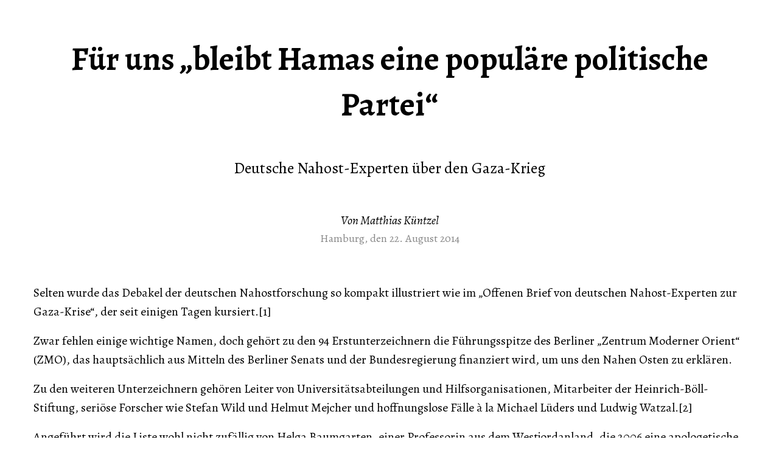

--- FILE ---
content_type: text/html; charset=utf-8
request_url: http://www.matthiaskuentzel.de/contents/fuer-uns-bleibt-hamas-eine-populaere-politische-partei?print=y
body_size: 14359
content:
<!DOCTYPE html>
<html lang="de">
<head>
  <meta charset="utf-8">
  <meta content="text/html; charset=utf-8" http-equiv="content-type">
  <meta name="viewport" content="width=device-width, initial-scale=1.0">
  <link rel="stylesheet" href="/contents/res/css/print.css" type="text/css" media="all" />

  <link rel="stylesheet" href="/contents/res/css/print.css" type="text/css" media="print" />
  <title>Matthias Küntzel: Für uns „bleibt Hamas eine populäre politische Partei“</title>

  
  <meta property="og:title" content="Matthias Küntzel: Für uns „bleibt Hamas eine populäre politische Partei“" />
  
  <meta property="og:type" content="website" />
  <meta property="og:url" content="http://www.matthiaskuentzel.de/contents/fuer-uns-bleibt-hamas-eine-populaere-politische-partei?print=y" />
  
  <meta property="og:image:width" content="660" />
  <meta property="og:image:height" content="495" />
  <meta name="twitter:card" content="summary" />
  <meta name="twitter:title" content="Matthias Küntzel: Für uns „bleibt Hamas eine populäre politische Partei“" />
  
  <meta name="twitter:url" content="http://www.matthiaskuentzel.de/contents/fuer-uns-bleibt-hamas-eine-populaere-politische-partei?print=y" />
  
  <meta name="twitter:site" content="@matkuntzel" />
  <meta name="twitter:creator" content="@matkuntzel" />
  

  

  <link rel="apple-touch-icon" sizes="180x180" href="/apple-touch-icon.png">
  <link rel="icon" type="image/png" sizes="32x32" href="/favicon-32x32.png">
  <link rel="icon" type="image/png" sizes="16x16" href="/favicon-16x16.png">
  <link rel="manifest" href="/site.webmanifest">
  <link rel="mask-icon" href="/safari-pinned-tab.svg" color="#019bb9">
  <meta name="apple-mobile-web-app-title" content="Matthias K&uuml;ntzel">
  <meta name="application-name" content="Matthias K&uuml;ntzel">
  <meta name="msapplication-TileColor" content="#019bb9">
  <meta name="theme-color" content="#ffffff">

</head>


<body>

  
<!-- =================== DEUTSCH =================== -->

  <div id="accessibility" lang="de" role="navigation">
    <a href="#main" title="Zum Inhalt">Zum Inhalt</a>
    <a href="#nav" title="Zur Navigation">Zur Navigation</a>
    <a href="#q" title="Zur Suche">Zur Suche</a>
  </div>

  <div class="off-canvas-wrapper">
    <div class="off-canvas position-left" id="offCanvas" data-off-canvas>
      <div id="nav" class="site-navi" role="navigation">
        <button class="close-button" aria-label="Close menu" type="button" data-close>
          <span aria-hidden="true">&times;</span>
        </button>
        <form action="http://www.matthiaskuentzel.de/contents/" class="searchbox" method="get">
          <input name="q" id="search1" size="15" type="text" value="" placeholder="Suchbegriff…">
        </form>
        <h2>Aufsätze</h2>
        <ul class="cat-list">
          <li><a href="http://www.matthiaskuentzel.de/contents/kategorie/01/">Islamismus</a></li>
          <li><a href="http://www.matthiaskuentzel.de/contents/kategorie/02/">Antisemitismus</a></li>
          <li><a href="http://www.matthiaskuentzel.de/contents/kategorie/62/">Naher Osten – aktuell</a></li>
          <li><a href="http://www.matthiaskuentzel.de/contents/kategorie/61/">Naher Osten – historisch</a></li>
          <li><a href="http://www.matthiaskuentzel.de/contents/kategorie/20/">Iran</a></li>
          <li><span class="li-header">Deutsche Au&szlig;enpolitik</span>
            <ul class="cat-list">
              <li><a href="http://www.matthiaskuentzel.de/contents/kategorie/04/">im Nahen Osten</a></li>
              <li><a href="http://www.matthiaskuentzel.de/contents/kategorie/19/">gegen&uuml;ber Iran</a></li>
              <li><a href="http://www.matthiaskuentzel.de/contents/kategorie/08/">gegen&uuml;ber den USA</a></li>
              <li><a href="http://www.matthiaskuentzel.de/contents/kategorie/06/">und Europa</a></li>
              <li><a href="http://www.matthiaskuentzel.de/contents/kategorie/05/">auf dem Balkan</a></li>
              <li><a href="http://www.matthiaskuentzel.de/contents/kategorie/12/">und A-Waffen</a></li>
            </ul>
          </li>
          <li><a href="http://www.matthiaskuentzel.de/contents/kategorie/09/">Auschwitz-„Entsorgung&#8217;“</a></li>
          <li><a href="http://www.matthiaskuentzel.de/contents/kategorie/13/">Buchbesprechungen</a></li>
          <li><span class="li-header">Kontroverse</span>
            <ul class="cat-list">
              <li><a href="http://www.matthiaskuentzel.de/contents/kategorie/15/">mit der Linken</a></li>
              <li><a href="http://www.matthiaskuentzel.de/contents/kategorie/16/">&uuml;ber Antisemitismus</a></li>
            </ul>
          </li>
          <li><a href="http://www.matthiaskuentzel.de/contents/kategorie/17/">Schimpf und Schande</a></li>
        </ul>
        <h2>Bücher</h2>
        <ul class="cat-list books">
          <li>
            <a href="http://www.matthiaskuentzel.de/contents/nazis-und-der-nahe-osten">Nazis und der Nahe Osten</a>
            <ul class="cat-list">
              <li><a href="http://www.matthiaskuentzel.de/contents/besprechungen-zu-nazis-und-der-nahe-osten">Besprechungen</a></li>
              <li><a href="http://www.matthiaskuentzel.de/contents/veranstaltungen-zu-nazis-und-der-nahe-osten">Veranstaltungen</a></li>
            </ul>
          </li>
          <li>
            <a target="_blank&quot;" href="https://rangin-kaman.net/%d8%a2%d9%84%d9%85%d8%a7%d9%86%db%8c-%d9%87%d8%a7-%d9%88-%d8%a7%db%8c%d8%b1%d8%a7%d9%86/"><span style="direction:rtl;text-align: right;display: block; font-size: 1.2em;">آلمانی&zwj;&zwj;ها و ایران- تاریخ گذشته و معاصر یک دوستی بدفرجام
            </span>(Die Deutschen und der Iran.
            Geschichte und Gegenwart einer verhängnisvollen Freundschaft, persische
            Ausgabe)</a>
            <ul class="cat-list">
              <li><a href="http://www.matthiaskuentzel.de/contents/besprechungen-zu-die-deutschen-und-der-iran-persische-ausgabe">Besprechungen</a></li>
              <li><a href="https://drive.google.com/file/d/0B-7r95XcZb2rRzAtSkF0Yi00c1k/view?usp=sharing">PDF-Download</a></li>
            </ul>
          </li>
          <li>
            <a href="http://www.matthiaskuentzel.de/contents/deutschland-iran-und-die-bombe">Deutschland, Iran und die Bombe</a>
            <ul class="cat-list">
              <li><a href="http://www.matthiaskuentzel.de/contents/besprechungen-zu-deutschland-iran-und-die-bombe">Besprechungen</a></li>
              <li><a href="http://www.matthiaskuentzel.de/contents/veranstaltungen-zu-deutschland-iran-und-die-bombe">Veranstaltungen</a></li>
            </ul>
          </li>
          <li><a href="http://www.matthiaskuentzel.de/contents/die-deutschen-und-der-iran">Die Deutschen und der Iran</a>
            <ul class="cat-list">
              <li><a href="http://www.matthiaskuentzel.de/contents/besprechungen-von-die-deutschen-und-der-iran/">Besprechungen</a></li>
              <li><a href="http://www.matthiaskuentzel.de/contents/veranstaltungen-zu-die-deutschen-und-der-iran/">Veranstaltungen</a></li>
              <li><a href="http://www.matthiaskuentzel.de/contents/interviews-zu-die-deutschen-und-der-iran/">Interviews</a></li>
            </ul>
          </li>
          <li><a href="http://www.matthiaskuentzel.de/contents/djihad-et-la-haine-des-juifs">Djihad et haine des Juifs</a></li>
          <li><a href="http://www.matthiaskuentzel.de/contents/islamischer-antisemitismus-und-deutsche-politik">Islamischer Antisemitismus und deutsche Politik</a></li>
          <li><a href="http://www.matthiaskuentzel.de/contents/jihad-and-jew-hatred">Jihad and Jew-Hatred</a></li>
          <li><a href="http://www.matthiaskuentzel.de/contents/djihad-und-judenhass">Djihad und Judenhass</a></li>
          <li><a href="http://www.matthiaskuentzel.de/contents/goldhagen-und-die-deutsche-linke">Goldhagen und die deutsche Linke</a></li>
          <li><a href="http://www.matthiaskuentzel.de/contents/bonn-und-die-bombe">Bonn und die Bombe<br>(digital verfügbar!)</a></li>
          <li><a href="http://www.matthiaskuentzel.de/contents/bonn-the-bomb">Bonn &amp; The Bomb</a></li>
          <li><a href="http://www.matthiaskuentzel.de/contents/der-weg-in-den-krieg">Der Weg in den Krieg</a></li>
        </ul>
      </div>
    </div>

    <div class="off-canvas-content" data-off-canvas-content>
      <div id="container">

        <div class="header" role="banner">

          <div class="meta-navi" role="navigation">
            <form action="http://www.matthiaskuentzel.de/contents/" class="searchbox" method="get" role="search">
              <input name="q" id="search2" size="15" type="text" value="" placeholder="Suchbegriff…">
            </form>

            <nav class="meta-navi-links">
              <a href="http://www.matthiaskuentzel.de/contents/kategorie/english/?lang=en" lang="en">English texts</a> <a href="http://www.matthiaskuentzel.de/contents/kategorie/francais/" lang="fr">Textes en Fran&ccedil;ais</a> <a href="http://www.matthiaskuentzel.de/contents/ueber-den-autor">Über den Autor</a>
            </nav>
            <button class="menu-trigger" id="menuTrigger" data-toggle="offCanvas"><span class="menu-icon">&#9776;</span> <span class="menu-trigger-label">Themen</span></button>
          </div>

          <a href="http://www.matthiaskuentzel.de/contents/" title="Zur Startseite" class="logo-tagline">
            <img src="http://www.matthiaskuentzel.de/contents/res/img/logo-texte.svg" alt="Texte von Matthias Küntzel" class="logo">
          </a>

        </div>

        <div class="main-content" id="main" role="main">

          

          
            <div class="columns">
              <div id="content">
                <h1 class="article-title">Für uns „bleibt Hamas eine populäre politische Partei“</h1>
<p class="subheader">Deutsche Nahost-Experten über den Gaza-Krieg</p>
<div class="article-img"></div>
<p class="author">Von Matthias Küntzel</p>
<p class="source">Hamburg, den 22. August 2014</p>

<section class="meta">

  <ul class="share-list">
    <li>
      <a href="http://www.facebook.com/sharer.php?u=http://www.matthiaskuentzel.de/contents/fuer-uns-bleibt-hamas-eine-populaere-politische-partei?print=y" class="share-link fb" target="_blank">
        <span class="share-icon"><svg xmlns="http://www.w3.org/2000/svg" width="24" height="24" viewBox="0 0 24 24"><path d="M9 8h-3v4h3v12h5v-12h3.642l.358-4h-4v-1.667c0-.955.192-1.333 1.115-1.333h2.885v-5h-3.808c-3.596 0-5.192 1.583-5.192 4.615v3.385z" fill="#fff"/></svg></span>
        <span class="share-text">Auf Facebook teilen</span>
      </a>
    </li>
    <li>
      <a href="https://twitter.com/share?url=http://www.matthiaskuentzel.de/contents/fuer-uns-bleibt-hamas-eine-populaere-politische-partei?print=y" class="share-link twitter" target="_blank">
        <span class="share-icon"><svg xmlns="http://www.w3.org/2000/svg" width="24" height="24" viewBox="0 0 24 24"><path d="M24 4.557c-.883.392-1.832.656-2.828.775 1.017-.609 1.798-1.574 2.165-2.724-.951.564-2.005.974-3.127 1.195-.897-.957-2.178-1.555-3.594-1.555-3.179 0-5.515 2.966-4.797 6.045-4.091-.205-7.719-2.165-10.148-5.144-1.29 2.213-.669 5.108 1.523 6.574-.806-.026-1.566-.247-2.229-.616-.054 2.281 1.581 4.415 3.949 4.89-.693.188-1.452.232-2.224.084.626 1.956 2.444 3.379 4.6 3.419-2.07 1.623-4.678 2.348-7.29 2.04 2.179 1.397 4.768 2.212 7.548 2.212 9.142 0 14.307-7.721 13.995-14.646.962-.695 1.797-1.562 2.457-2.549z" fill="#ffffff"/></svg></span>
        <span class="share-text">Auf Twitter teilen</span>
      </a>
    </li>
    <li>
      <a href="mailto:?subject=Hier ein interessanter Artikel von Matthias Küntzel&amp;body=http://www.matthiaskuentzel.de/contents/fuer-uns-bleibt-hamas-eine-populaere-politische-partei?print=y" class="share-link email">
        <span class="share-icon"><svg xmlns="http://www.w3.org/2000/svg" width="24" height="24" viewBox="0 0 24 24"><path d="M12 12.713l-11.985-9.713h23.97l-11.985 9.713zm0 2.574l-12-9.725v15.438h24v-15.438l-12 9.725z" fill="#ffffff"/></svg></span>
        <span class="share-text">Per E-Mail versenden</span>
      </a>
    </li>
  </ul>

  <ul class="options">
    
    
    <li><a href="
http://www.matthiaskuentzel.de/contents/file_download/328" title="PDF-Version herunterladen">PDF-Ansicht</a></li>
    <li><a href="/contents/fuer-uns-bleibt-hamas-eine-populaere-politische-partei?print=y?print=y" title="Druckversion anzeigen">Druckansicht</a></li>
  </ul>
</section>

	<p>Selten wurde das Debakel der deutschen Nahostforschung so kompakt illustriert wie im „Offenen Brief von deutschen Nahost-Experten zur Gaza-Krise“, der seit einigen Tagen kursiert.[1] </p>

	<p>Zwar fehlen einige wichtige Namen, doch gehört zu den 94 Erstunterzeichnern die Führungsspitze des Berliner „Zentrum Moderner Orient“ (ZMO), das hauptsächlich aus Mitteln des Berliner Senats und der Bundesregierung finanziert wird, um uns den Nahen Osten zu erklären. </p>

	<p>Zu den weiteren Unterzeichnern gehören Leiter von Universitätsabteilungen und Hilfsorganisationen, Mitarbeiter der Heinrich-Böll-Stiftung, seriöse Forscher wie Stefan Wild und Helmut Mejcher und hoffnungslose Fälle à la Michael Lüders und Ludwig Watzal.[2]</p>

	<p>Angeführt wird die Liste wohl nicht zufällig von Helga Baumgarten, einer Professorin aus dem Westjordanland, die 2006 eine apologetische Schrift über die Hamas veröffentlichte und darin die Hamas-Charta von 1988 dokumentiert. Damals erklärte sie die Charta für „weitgehend überholt“ und berief sich auf „führende Hamas-Mitglieder“, die ihr „in langen Gesprächen“ erklärt hätten, dass die Neuformulierung der Charta längst in Arbeit sei.</p>

	<p>Doch das war heiße Luft. Das antisemitische Machwerk blieb unverändert. Bis heute beruft sich die Hamas auf die „Protokolle der Weisen von Zion“ wie auch auf den Befehl des Propheten: „Die Muslime werden sie [die Juden] töten“. Die Charta verspricht, „Allahs Banner auf jeden Zoll Palästinas zu hissen“, Israel also auszulöschen.[3]</p>

	<p>Frau Baumgarten und ihrer Mitunterzeichner haben sich jedoch nicht an die Bundesregierung gewandt, um sie über die Hamas-Ideologie aufzuklären, wie es sich für Nahost-Experten eigentlich gehört. Sie wollen stattdessen erreichen, dass Berlin sich der Hamas annähert und sich von Israel entfernt. </p>

	<p>Der „Offene Brief“ fordert auf der einen Seite, dass „der Dialog mit den politischen Vertretern der Hamas … nicht länger verweigert werden (sollte)“. Er verlangt andererseits, „die militärische Zusammenarbeit mit Israel auf den Prüfstand zu stellen“, „die restriktiven deutschen Rüstungsexportbestimmungen“ auch auf Israel anzuwenden sowie eine finanzielle „Kompensation von Israel“ für zerstörte Infrastrukturprojekte im Gazastreifen zu fordern.</p>

	<p><strong>Menschenrechte in Gaza</strong></p>

	<p>Ich fand zunächst bemerkenswert, was die Gruppe der 94 über sich selber schreibt. Sie bezeichnen sich als Menschen, die sich „mit der Entwicklung in den besetzten palästinensischen Gebieten“ beschäftigen, Punkt. Keiner scheint sich auch mit Israel zu beschäftigen. </p>

	<p>Diese Abgrenzung entspricht der Arbeitsweise des „Zentrums Moderner Orient“. Es klammert Israel bei seinen Forschungsarbeiten über den „modernen Orient“ aus. Warum aber sollten sich Menschen, die Israel ausklammern, „Nahost-Experten“ nennen?</p>

	<p>Eher scheint die Bezeichnung „Palästina-Experten“ angebracht. Immerhin brüsten sich die Erstunterzeichner nicht nur damit, dass sie „Demokratie(arbeit), Friedens(arbeit) und Menschenrechtsarbeit vor Ort in den besetzten palästinensischen Gebieten“ leisten. Sondern sie weisen ausdrücklich darauf hin, dass sie „Partner/innen, Kollegen/innen und Freund/innen im Gazastreifen“ haben. Donnerwetter, dachte ich mir, Hut ab! Immerhin werden die Menschenrechte besonders in Gaza permanent verletzt. Einige Beispiele aus dem letzten halben Jahr:</p>

	<blockquote>
		<p>Seit Ende 2013 werden Mädchen und Jungen ab 9 Jahren in Gaza-Schulen nur noch getrennt unterrichtet. Bewaffnete Tugendwächter führen seither verschärfte Kleiderkontrollen durch und unterbinden Kontakte zwischen Jungen und Mädchen. Zur gleichen Zeit setzte die Hamas eigene Schulbücher ein – Lehrmaterial, in dem Israel oder das Oslo-Abkommen nicht vorkommen.[4]</p>
	</blockquote>

	<blockquote>
		<p>Im Januar 2014 wurden der <em>Palestinian Independent Commission for Human Rights</em> 55 Beschwerden über Folter und Misshandlungen in palästinensischen Gefängnissen übermittelt; 36 aus dem Gaza-Streifen und 19 aus dem Westjordanland. Zusätzlich gab es 85 Beschwerden über Willkürverhaftungen durch palästinensische Bewaffnete.[5]</p>
	</blockquote>

	<blockquote>
		<p>Im Februar 2014 untersagte die Hamas, dass die von den Vereinigten Nationen geleiteten Gaza-Schulen Unterricht über Menschenrechte erteilen. Dieses Thema widerspräche „auf gefährliche Weise der palästinensischen und islamischen Kultur.“ Die UN-Behörde protestierte, lenkte aber schließlich ein.[6]</p>
	</blockquote>

	<blockquote>
		<p>Ende März 2014 verschärfte die Hamas ihr Scharia-Strafrecht. Es sieht in seiner neuen Version bei kleineren Vergehen mindestens 20 Peitschenhiebe und bei größeren mindestens 80 Peitschenhiebe vor, weitet die mögliche Anwendung der Todesstrafe aus und ahndet Diebstähle mit Handabhacken. Die PFLP (Popular Front for Liberation of Palestine) verurteilte das neue Strafrecht scharf.[7]</p>
	</blockquote>

	<blockquote>
		<p>Im Mai 2014 ließ die Hamas einen 33-jährigen durch ein Erschießungskommando und einen 40-jährigen am Galgen töten, da sie angeblich mit Israel kooperiert hätten. Damit stieg die Zahl der ohne gesetzliche Grundlage durchgeführten Hinrichtungen seit 2007 auf 23.[8]</p>
	</blockquote>

	<blockquote>
		<p>Im Juli 2014 stellte die Hamas 250 Fatah-Mitglieder nach Kriegsbeginn unter Hausarrest. Jedem, der diese Anordnung verletzte, wurden die Knie mit Gewehrschüssen zertrümmert. 125 Fatah-Mitglieder machte die Hamas zu Krüppeln. Protesterklärungen der Fatah blieben wirkungslos.[9]</p>
	</blockquote>

	<blockquote>
		<p>Im August 2014 warfen Hamas-Militante den Leichnam des von Kugeln durchsiebten ehemaligen Pressesprechers ihrer Organisation, Ayman Taha, vor das Shifa Krankenhaus. Hier ließ man ihn eine Weile liegen. Der Sohn des prominenten ehemaligen Direktors der Gaza-Universität war im gesamten Gaza-Streifen bekannt. Es war das erste Mal, dass ein Mitglied der Führungsriege der Hamas verhaftet und hingerichtet worden ist. Der Vorwurf: Er habe für Ägypten spioniert.[10] Kurz darauf fand eine Protestdemonstration gegen die Hamas statt, „bei der palästinensische Sicherheitskräfte mehr als ein Dutzend Teilnehmer erschossen“, so ein Bericht der FAZ. Ein Fernsehteam wurde daran gehindert, diese Demonstration zu filmen.[11]</p>
	</blockquote>

	<p>Diese unvollständige Liste zeigt, dass der Terror der Islamisten gegen die eigene Bevölkerung eskaliert. Hat in den letzten Monaten einer der 94 „Palästina-Experten“ und „Menschenrechtsarbeiter vor Ort“ dafür gesorgt, dass einer dieser Menschenrechtsverstöße untersucht, bekannt gemacht, skandalisiert wurde? </p>

	<p>Ich jedenfalls habe hiervon nichts bemerkt, bin aber für Hinweise dankbar. Im Moment drängt sich der Eindruck auf, dass Verstöße gegen Menschenrechte nur dann Gegenstand des Interesses sind, wenn jüdische Israelis sie begehen, während Verbrechen palästinensischer Regierungsstellen weitgehend unbeachtet bleiben. Sollte man anstatt von „Palästina-Experten“ vielleicht besser von „Anti-Israel-Experten“ reden?</p>

	<p><strong>Mildernde Umstände für die Hamas</strong></p>

	<p>Der „Offene Brief von deutschen Nahost-Experten“ ergreift für die Hamas gleich dreifach Partei.</p>

	<p><em>Erstens</em> findet sich im Text kein Wort zur Kriegsführung der Hamas. Dass sie den Krieg mit Israel provozierte, dass sie nach der ersten Kriegswoche den ägyptischen Friedensplan, den Israel akzeptiert hatte, zurückwies, dass sie massenweise Zivilisten als Schutzschilde missbrauchte – all dies kommt nicht vor. </p>

	<p>Der Brief blendet Kontexte und Zusammenhänge aus und ruft stattdessen Bilder der Zerstörung und des Leids in Erinnerung – Bilder, die keine Hintergründe liefern, sondern Assoziationen wachrufen sollen. Von „Bombardierung“, „Besatzung“ und „Siedlungspolitik“ ist die Rede, während man Worte wie  „Tunnel“, „Kassam-Raketen“ oder „Entmilitarisierung“ vergeblich sucht.</p>

	<p><em>Zweitens</em> verniedlichen die Unterzeichner den Terror der Hamas. Dies geschieht zum einen mittels der kühnen Behauptung, dass sich die „bewaffneten Gruppen … von Verzweiflung und Hoffnungslosigkeit nähren“. Man greift mit dieser Entschuldigungsformel erneut in die Mottenkiste des Antiimperialismus, um sich mit der totalitären Utopie und der Siegeszuversicht der Islamisten nicht befassen zu müssen.  Dieses Ausmaß an Ignoranz ist in einer Zeit, in der der „Islamische Staat“ und „Boko Haram“ Schlagzeilen machen, bemerkenswert.</p>

	<p>Zum anderen ist immer nur von „militanten palästinensischen Gruppen“ oder „bewaffneten Gruppen“ die Rede, nie aber von Gewalttätern der Hamas. „Die Hamas bleibt, ungeachtet der Aktivitäten ihres militärischen Flügels, eine populäre politische Partei“, schreiben stattdessen unsere Nahost-Ratgeber. „Der Dialog mit den politischen Vertretern der Hamas sollte deshalb nicht länger verweigert werden, die Bilanz der Isolationspolitik seit dem Wahlsieg 2006 ist ernüchternd.“</p>

	<p>Wenn auch von einem kritischen Dialog die Rede ist und davon, dass der Verzicht auf Angriffe und terroristische Mittel Voraussetzung dieses Dialogs sein müsse,[12] ist doch der positive Bezug zu dieser Gruppe, die die EU auf ihre Terrorliste setzte, nicht zu übersehen.</p>

	<p><em>Drittens</em> aber tauchen der Name „Mahmoud Abbas“ oder die Bezeichnungen „PLO“ und „Fatah“ in dem „Offenen Brief“ nicht auf. Helga Baumgartens Widerwille gegen den etwas moderateren Kurs des PLO-Führers Mahmoud Abbas ist bekannt. </p>

	<p>Die Politik von Abbas, erklärte sie 2003 in einem Interview, stehe „für eine Option, die versucht, sämtliches Widerstandspotential auf der palästinensischen Seite mit Gewalt niederzuschlagen und zwar mit Unterstützung der Amerikaner und des CIA.“ Mahmud Abbas, bekräftigte Frau Baumgarten, gelte „in den Augen der palästinensischen Bevölkerung als ein Vertreter derjenigen, die mit den Israelis kollaborieren.“[13]</p>

	<p>Die Professorin hält mit dieser Einschätzung einem Dogma der Achtundsechziger die Treue, demzufolge nur der jeweils radikalste Kämpfer gegen Israel zu unterstützen sei. Diese Haltung steht in einer langen Tradition, die in den Dreißigerjahren mit dem Mufti von Jerusalem – einem Nazifreund und Antisemiten – begann. Es ist eine Tradition, bei der die palästinensischen Araber stets nur als Spielmasse für ideologische Konzepte missbraucht wurden, eine Tradition, die ihnen bis heute nichts als Niederlagen, Tod und Zerstörung beschert hat.</p>

	<p>Selten aber war das Paradigma des anti-israelischen Kriegs so isoliert wie jetzt: Der Gaza-Krieg von 2014 hat in der arabischen Welt den Hass auf die Praktiken der Hamas ebenso rasant ansteigen lassen, wie die Hoffnung, der moderatere Abbas möge die Führung in Gaza übernehmen. Ich zitiere im Folgenden eine kleine Auswahl Hamas-kritischer Stimmen aus arabischen Ländern, Stimmen, von denen man in den Medien wenig und von „deutschen Nahost-Experten“ gar nichts hört.</p>

	<p><strong>Wir müssen uns von der Hamas befreien!</strong></p>

	<p>Am 7. August 2014 schrieb die palästinensische Kolumnistin Dalia Al-`Afifi:</p>

	<blockquote>
		<p>„Wir können nicht ignorieren, dass Ägypten jede Anstrengung unternahm, um die Aggression vollständig zu beenden – doch die Hamas irrte sich und wies trotzig und von Anfang an die ägyptische Initiative zurück. … Die Hamas hätte dem Feind Ärger bereiten können, ohne solch eine humanitäre Katastrophe über die Menschen in Gaza zu bringen, wenn sie nur von Anfang an die entscheidende Bedeutung der ägyptischen Initiative verstanden hatte und für eine Verbesserung der Waffenstillstandsbedingungen verhandelt hätte. … Stattdessen betrachtete sie die Gazaner und deren Sorgen lediglich als Nullen. … Eine solch gewaltige Zerstörung auf einem winzigen Stück Boden wie Gaza … kann nicht als Sieg betrachtet werden.“[14]</p>
	</blockquote>

	<p>Am 12. Juli schrieb die Kolumnisten Dr. Nagla Al-Sayyid in der ägyptischen Tageszeitung <em>Al-Gumhouriyya</em>: </p>

	<blockquote>
		<p>„Die Hamas hat der palästinenischen Sache Schaden zugefügt und sich als eine idiotische und gescheiterte Bewegung erwiesen.“[15]</p>
	</blockquote>

	<p>Am 13. Juli erklärte der saudische Kolumnist Nasser Al-Sarami in <em>Al-Jazirah</em> : </p>

	<blockquote>
		<p>„Während die armen wehrlosen Menschen den Raketen und Panzern ausgeliefert werden, fliehen die Djihadisten und die Führer der Bruderschaft in die befestigten Höhlen, die sie für sich selbst vorbereiteten.“[16]</p>
	</blockquote>

	<p>Am 26. Juli schrieb der ehemalige saudischer Botschafter in den USA, Prinz Turki Al-Faisal, in der in London erscheinenden <em>Al-Sharq Al-Awsat</em>: </p>

	<blockquote>
		<p>Die Palästinenser brauchen „eine Führung, die ihre beständige Kriegsambition beiseitelegt und ihre Anstrengungen dem Erreichen von Frieden widmet.“[17]</p>
	</blockquote>

	<p>Am 8. August erklärte der libanesische Kolumnist Khairallah Khairallah in der Kuwaitischen Zeitung <em>Al-Rai</em>: </p>

	<blockquote>
		<p>„Ist irgendjemand gewillt, zuzuhören und von der jüngsten und früheren Vergangenheit zu lernen? Oder glaubt die Hamas, sie könne Palästina und Jerusalem ebenso befreien, wie sie den Gazastreifen 2007 von der Fatah befreite?“[18]  </p>
	</blockquote>

	<p>Am 10. August appellierte der Geistliche Othman Al-Khamis in Kuwait an die Hamas und erklärte in einer im Internet veröffentlichten Rede:</p>

	<blockquote>
		<p>„Zeigt um Gottes willen etwas Beachtung für die Leben der Muslime, die getötet wurden. … Wer ist dafür verantwortlich? Warum wurden sie getötet? … Ihr sollt den Feind nicht bekämpfen, wenn ihr keine Chance habt, zu gewinnen. Es geht ums Gewinnen, nicht ums Sterben.“[19]</p>
	</blockquote>

	<p>Abschließend das eindrucksvolle Plädoyer des Palästinensers Bassam Eid vom 9. August 2014:</p>

	<blockquote>
		<p>„Die Mehrheit der Palästinenser war gegen die Raketenbeschüsse auf Israel. Die Palästinenser haben kapiert, dass diese Raketen nichts bewirken werden. Palästinenser haben die Hamas aufgerufen, mit dem Beschießen Israels aufzuhören und zu versuchen, mit der israelischen Besatzung zu verhandeln. Doch die Hamas hat niemals die Bedürfnisse der Palästinenser in Erwägung gezogen, sondern nur ihre eigenen Interessen. Also haben sie mit ihren Raketenschüssen auf Israel weitergemacht, im vollen Wissen um die zu erwartenden Resultate: Die Hamas bereitete den Weg für den Tod unserer Leute. (…)</p>
	</blockquote>

	<blockquote>
		<p>Die Hamas braucht diese Tötungen, um von Sieg sprechen zu können. Der Tod der eigenen Leute macht die Hamas mächtiger und befähigt sie, mehr Geld und mehr Waffen anzuhäufen. (…)</p>
	</blockquote>

	<blockquote>
		<p>Werden diese Toten – derzeit nahezu 1.800, fast 0,1 Prozent der Bevölkerung des Gazastreifens – eine Lehre erteilen, die wir nie vergessen werden? Die Lehre besteht darin, dass wir uns selbst von der Hamas befreien müssen und Gaza komplett demilitarisieren müssen. Dann werden wir Grenzübergänge öffnen. Ich sage dies als loyaler Palästinenser und deshalb, weil ich für meine Leute Sorge trage.“[20]</p>
	</blockquote>

	<p>Man muss schon „Nahost-Experte“ sein, um in einer Stellungnahme zum Gaza-Krieg nicht nur diese Einschätzungen, sondern auch die Fatah selbst zu ignorieren. Und man muss ein Dampfplauderer vom Schlage eines Michael Lüders sein, um die Hamas im Deutschlandfunk als „die einzige Institution“ zu bezeichnen, „mit der sich die Menschen im Gaza-Streifen identifizieren können.“[21]</p>

	<p>Natürlich kann das Ausmaß an Tod und Verstümmelung und die Spur der Verwüstung im Gaza-Streifen spontane Aktivitäten auslösen, die weniger einer bestimmten Analyse als vielmehr der Eingebung des Herzens folgen. </p>

	<p>Bei dem „Offenen Brief“ an die Bundesregierung sind aber keine emotional aufgewühlte Laien, sondern „Experten“ am Werk, Fachleute also, die bezahlt werden und auf deren Urteil sich der Durchschnittsbürger verlassen können muss. Mildernde Umstände kann es da nicht geben.</p>

	<p>Der „Offene Brief“ fällt den Palästinensern in den Rücken, die für Freiheit und Frieden, d.h. gegen die Hamas kämpfen. Er erschwert friedliche Lösungen, weil er die moderaten Kräfte der Palästinenser ignoriert und auf das islamistische Lager setzt. Er begünstigt den Judenhass auf deutschen Straßen, weil er vom Antisemitismus der Hamas nichts wissen will.</p>

	<p>Zusätzlich hat er den Berufsstand des „Nahost-Experten“ desavouiert. Dies zumindest mag ein Fortschritt sein.</p>

 

 

 

 

 

 

 

 

 

	<p>[1] https://sites.google.com/site/nahostexpertengaza/.</p>

	<p>[2] Mit Lüders beschäftigte ich mich hier: http://www.matthiaskuentzel.de/contents/michael-lueders-und-die-reichen-new-yorker-juden , mit Watzal hier: http://www.matthiaskuentzel.de/contents/tag-watzal-darf-ich-sie-antisemit-nennen .</p>

	<p>[3] Helga Baumgarten, Hamas, Kreuzlingen 2006, S. 188 und 206. Frau Baumgarten schreibt: „Während wir die abschließende wissenschaftliche Antwort auf die Frage, welche Relevanz die Charta in der aktuellen Politik in Palästina im ersten Jahr der Intifada hatte, noch nicht haben, können wir doch sagen, dass diese äußerst gering war.“ Ebd., S. 199. Der amerikanische Historiker Jeffrey Herf sieht in Charta ein „faschistisches“ Dokument: Siehe auf http://www.the-american-interest.com/articles/2014/08/01/why-they-fight-hamas-too-little-known-fascist-charter/ .</p>

	<p>[4] Fares Akram, Jodi Rudoren, To Shape Young Palestinians, Hamas Creates Its Own Textbooks, in: New York Times, 3. November 2013.</p>

	<p>[5] Khaled Abu Toameh, Palestinian Authority Human Rights Violations Ignored by Media, West, auf: www.gatestoneinstitute.org, 11. Februar 2014.</p>

	<p>[6] Khaled Abu Toameh, Hamas: Teaching Human Rights is Against Palestinian, Islamic Culture, auf: www.gatestoneinstitute.org , 27. Februar 2014.</p>

	<p>[7] Steven Emerson, Hamas Imposes Radical New Law: Lashings, Amputations, and Massive Executions, in: the algemeiner, 30. März 2014.</p>

	<p>[8] Fares Akram, Judi Rudoren, Hamas Executes 2 Men Accused of Aiding Israel, in: New York Times, 7. Mai 2014.</p>

	<p>[9] Elhanan Miller, Hundreds of Fatah members under Hamas house arrest in Gaza, in: Times of Israel, 17. August 2014.</p>

	<p>[10] Khaled Abu Toameh, Hamas Executes One of Its Leaders – Then Blames Israel, auf: www.gatestoneinstitute.org , 8. August 2014.</p>

	<p>[11] Hans-Christian Rössler, Die Raketenwerfer soll man nicht sehen, in: Frankfurter Allgemeine Zeitung, 15. August 2014.</p>

	<p>[12] „Die israelische Zivilbevölkerung hat ein Recht auf Leben ohne Angst“, heißt es in dem „Offenen Brief“. „Das gilt ebenso für alle Palästinenserinnen und Palästinenser.“ Es ist kein Zufall, dass einzig den bewaffneten Israelis kein „Recht auf Leben ohne Angst“ zugestanden wird.</p>

	<p>[13] Das Zerwürfnis zwischen Arafat und Abbas. Hans-Joachim Wiese im Gespräch mit Helga Baumgarten, auf: DeutschlandRadio Online, 22. April 2003. In einem erst kurz zurückliegenden Interview verteidigt Helga Baumgarten die Hamas-Politik wie folgt: „Hamas ist eine politische Partei. Diese Partei fordert, so ihr politisches Programm vom Januar 2006, ganz ähnlich wie die Fatah, die Errichtung eines palästinensischen Staats im Gazastreifen, im Westjordanland und in Ostjerusalem.“  Die Hamas-Forderungen seien ganz einfach: „Lasst uns normal leben in Koexistenz mit Israel.“ Frau Baumgarten erzählte hier Unsinn. Im Programm von 2006, dass sie in ihrem Hamas-Buch dokumentiert, heißt es: „Ja zu einem freien, unabhängigen und souveränen palästinensischen Staat auf dem gesamten Gebiet der Westbank, des Gazastreifens und Jerusalems ohne Verzicht auf einen Zoll des historischen Palästinas.“ Die Koexistenz mit Israel wird also abgelehnt. Für gegenteilige Behauptungen gibt es nicht ein Spurenelement des Beweises. (Hamas ist ,zu politischen Lösungen‘ bereit. Politikwissenschaftlerin Helga Baumgarten warnt jedoch vor Radikalisierung der Jugend, auf: Deutschlandradio Kultur, 21. Juli 2014.)</p>

	<p>[14] Palestinian Columnist: Hamas Did Not Win The War, Only Brought Suffering Upon Gazans, in: The Middle East Media Research Institute (MEMRI), Special Dispatch No. 5819, 11. August 2014. Sämtliche Übersetzungen stammen vom Autor.</p>

	<p>[15]The Current Gaza Conflict: Arab World Losing Patience With Hamas, in: MEMRI; Special Dispatch No. 5796, 16. Juli 2014.</p>

	<p>[16] Ebd.</p>

	<p>[17] Despite Cairo Talks, Wave Of Arab World Condemnations Of Hamas Continues: This Was No Victory; Hamas’ Foot-Dragging On Egyptian Initiative Increased Palestinian Losses; Hamas Should Be Replaced By Peace-Seeking Leadership, in: MEMRI, Special Dispatch No. 5822, !8. August 2014.</p>

	<p>[18] Ebd.</p>

	<p>[19] Kuweiti Cleric Othman Al-Khamis Critizies Hamas: Show Some Regard for the Lives of Muslims, in: MEMRI, Clip No. 4416, 10. August 2014.</p>

	<p>[20] Bassam Eid, Hamas needs the Palestinian’s deaths in order to claim victory, 9. August 2014, auf: http://www.i24news.tv/en/opinion/39587-140808-hamas-needs-the-palestinians-deaths-in-order-to-claim-victory</p>

	<p>[21] „Eine Schande für Deutschland“. Michael Lüders im Gespräch mit Christine Heuer, in: Deutschlandfunk, 20. August 2014.</p>


 
              </div>
              <div id="sidebar-2" class="container">
                <div class="articles-container">
                  <h2>Neueste Artikel:</h2>
                  <ul class="latest-articles"><li role="article">
  <a href="http://www.matthiaskuentzel.de/contents/zur-religioesen-dimension-des-7-oktober" title="Permanenter Link zu diesem Artikel">
    <img src="http://www.matthiaskuentzel.de/contents/images/128.jpg" height="750" width="1000" alt=""    />
    <h3>Zur religiösen Dimension des 7. Oktober</h3>
    <p class="subheader">Statement anlässlich einer Diskussion über islamistischen Antisemitismus, organisiert vom London Center for the Study of Contemporary Antisemitism, am King's College London am 3. November 2025</p>
    <p class="whenwhere">Hamburg, 11. November 2025</p>
  </a>
</li><li role="article">
  <a href="http://www.matthiaskuentzel.de/contents/hamas-experten-akademischer-flankenschutz-fuer-terror" title="Permanenter Link zu diesem Artikel">
    <img src="http://www.matthiaskuentzel.de/contents/images/134.jpg" height="750" width="1000" alt=""    />
    <h3>Hamas-Experten: Akademischer Flankenschutz für Terror</h3>
    <p class="subheader">Über das Buch "Hamas-The Quest for Power" der Hamas-Experten Milton-Edwards und Farrell</p>
    <p class="whenwhere">Wien - Mena-Watch; 11. November 2025 </p>
  </a>
</li><li role="article">
  <a href="http://www.matthiaskuentzel.de/contents/judenmoerder-und-hamas-versteher-was-hat-sich-seit-dem-massaker-veraendert" title="Permanenter Link zu diesem Artikel">
    <img src="http://www.matthiaskuentzel.de/contents/images/129.jpg" height="750" width="1000" alt=""    />
    <h3>Judenmörder und Hamas-Versteher: Was hat sich seit dem Massaker verändert?</h3>
    <p class="subheader">Vortrag vom 9. Oktober 2025 im Makroskop e.V., Mülheim an der Ruhr</p>
    <p class="whenwhere">Mülheim a.d.R., 9. Oktober 2025</p>
  </a>
</li><li role="article">
  <a href="http://www.matthiaskuentzel.de/contents/ein-gerechter-krieg-israel-und-die-bedrohung-aus-dem-iran" title="Permanenter Link zu diesem Artikel">
    <img src="http://www.matthiaskuentzel.de/contents/images/132.jpg" height="750" width="1000" alt="Vier verschiedene Fotos von iranischen Graffiti, die Unterstützung für Israel ausdrücken"    />
    <h3>Ein gerechter Krieg? Israel und die Bedrohung aus dem Iran </h3>
    <p class="subheader">Vortrag vom 3. Juli 2025 anlässlich einer Veranstaltung der Deutsch-Israelischen Gesellschaft in Münster</p>
    <p class="whenwhere">Münster, 3.Juli 2025</p>
  </a>
</li><li role="article">
  <a href="http://www.matthiaskuentzel.de/contents/israel-verhindert-die-apokalypse" title="Permanenter Link zu diesem Artikel">
    <img src="http://www.matthiaskuentzel.de/contents/images/133.jpg" height="750" width="1000" alt=""    />
    <h3>Israel verhindert die Apokalypse</h3>
    <p class="subheader">Mit dem Angriff auf die militärische Führung und nukleartechnische Infrastruktur des Iran hat Israel ein worst case-Szenario vorerst verhindert: ein apokalyptisches Regime mit Atombombe.</p>
    <p class="whenwhere">Jungle World, 19. Juni 2025</p>
  </a>
</li><li role="article">
  <a href="http://www.matthiaskuentzel.de/contents/wem-nuetzen-die-neuen-atomgespraeche-mit-teheran" title="Permanenter Link zu diesem Artikel">
    <img src="http://www.matthiaskuentzel.de/contents/images/64.jpg" height="495" width="660" alt=""    />
    <h3>Wem nützen die neuen Atomgespräche mit Teheran?</h3>
    <p class="subheader">Von den vollmundigen Erklärungen Donald Trumps, das Atomprogramm des Iran zu beenden, scheint nach ersten Verhandlungen nicht mehr viel übrig zu sein.</p>
    <p class="whenwhere">Mena-Watch, 16. April 2025</p>
  </a>
</li><li role="article">
  <a href="http://www.matthiaskuentzel.de/contents/die-pro-russische-politik-donald-trumps-schadet-israel" title="Permanenter Link zu diesem Artikel">
    <img src="http://www.matthiaskuentzel.de/contents/images/131.jpg" height="750" width="1000" alt=""    />
    <h3>Die pro-russische Politik Donald Trumps schadet Israel</h3>
    <p class="subheader">Eigentlich hatte Israel große Hoffnungen auf den neuen US-Präsidenten gesetzt. Doch die Zweifel wachsen.</p>
    <p class="whenwhere">Mena-Watch, 7. März 2025</p>
  </a>
</li><li role="article">
  <a href="http://www.matthiaskuentzel.de/contents/der-7-oktober-und-die-shoah" title="Permanenter Link zu diesem Artikel">
    <img src="http://www.matthiaskuentzel.de/contents/images/128.jpg" height="750" width="1000" alt=""    />
    <h3>Der 7. Oktober und die Shoah</h3>
    <p class="subheader">Warum wird über die Kontinuitäten im Antisemitismus der Hamas nicht gesprochen? </p>
    <p class="whenwhere">Center for Antisemitism- and Racism Studies an der Katholischen Hochschule NRW, Februar 2025</p>
  </a>
</li><li role="article">
  <a href="http://www.matthiaskuentzel.de/contents/die-radikalen-feinde-israels-und-ihre-akademischen-verbuendeten" title="Permanenter Link zu diesem Artikel">
    <img src="http://www.matthiaskuentzel.de/contents/images/126.jpg" height="750" width="1000" alt=""    />
    <h3>Die radikalen Feinde Israels und ihre akademischen Verbündeten</h3>
    <p class="subheader">Vortrag anlässlich des Projekts "Die Selbstgerechten unter den Völkern - Reaktionen auf den  7. Oktober" der Initiative Interdisziplinäre Antisemitismusforschung</p>
    <p class="whenwhere">Universität Trier, 2. Mai 2024</p>
  </a>
</li></ul>
                </div>
                <div class="books-container">
                  <div class="book" role="article">
                    <h2>Neuestes Buch:</h2>
                    <a href="http://www.matthiaskuentzel.de/contents/nazis-und-der-nahe-osten" class="book-info">
                      <img class="book-cover" alt="Nazis und der Nahe Osten" src="http://www.matthiaskuentzel.de/contents/images/82.png">
                      <p class="title">Nazis und der Nahe Osten</p>
                      <p>Wie der islamische Antisemitismus entstand</p>
                    </a>
                    <ul class="book-links">
                      <li><a href="http://www.matthiaskuentzel.de/contents/besprechungen-zu-nazis-und-der-nahe-osten">Besprechungen</a></li>
                      <li><a href="http://www.matthiaskuentzel.de/contents/veranstaltungen-zu-nazis-und-der-nahe-osten">Veranstaltungen</a></li>
                      <!--<li><a href="#">Alle Bücher ansehen</a></li>-->
                    </ul>
                  </div>
                </div>
              </div>
            </div>
          

          

          

          

          

          

          

          

          

          

          

          

          

          

          

          

          

          

          

          

          

          

        </div>

        <!-- FOOTER -->
        <div id="foot" class="footer" role="contentinfo">
          <p><a href="#top">Zum Seitenanfang</a> | <a href="http://www.matthiaskuentzel.de/contents/">Startseite</a> | <a href="http://www.matthiaskuentzel.de/contents/Impressum">Impressum</a> | <a href="http://www.matthiaskuentzel.de/contents/datenschutzerklaerung">Datenschutz</a> | Website by <a href="http://yeah-but-still.tumblr.com" lang="en">Yeah but still</a></p>
        </div>
      </div>
    </div>
  </div>

  
  <script src="http://www.matthiaskuentzel.de/contents/res/bower_components/jquery/dist/jquery.min.js"></script>
  <script src="http://www.matthiaskuentzel.de/contents/res/bower_components/foundation-sites/dist/js/foundation.min.js"></script>
  <script src="http://www.matthiaskuentzel.de/contents/res/js/app-min.js"></script>

</body>
</html>

--- FILE ---
content_type: image/svg+xml
request_url: http://www.matthiaskuentzel.de/contents/res/img/logo-s-texte.svg
body_size: 9230
content:
<?xml version="1.0" encoding="iso-8859-1"?>
<!-- Generator: Adobe Illustrator 16.0.0, SVG Export Plug-In . SVG Version: 6.00 Build 0)  -->
<!DOCTYPE svg PUBLIC "-//W3C//DTD SVG 1.1//EN" "http://www.w3.org/Graphics/SVG/1.1/DTD/svg11.dtd">
<svg version="1.1" id="Capa_1" xmlns="http://www.w3.org/2000/svg" xmlns:xlink="http://www.w3.org/1999/xlink" x="0px" y="0px"
	 width="1187.924px" height="154.604px" viewBox="852.816 184.526 1187.924 154.604"
	 style="enable-background:new 852.816 184.526 1187.924 154.604;" xml:space="preserve">
<g>
	<path style="fill:#FFFFFF;" d="M857.259,229.755c0-6.38-0.342-14.31-1.025-23.789c8.521,0.273,22.945,0.41,43.271,0.41
		c20.324,0,34.703-0.137,43.135-0.41c-0.684,9.479-1.025,17.409-1.025,23.789c0,4.011,0.158,7.565,0.479,10.664h-3.213
		c-1.551-7.793-3.441-13.956-5.674-18.491c-2.234-4.534-4.912-7.793-8.033-9.775s-6.916-2.974-11.381-2.974h-3.213v79.98
		c0,3.874,0.398,6.699,1.195,8.477s2.211,2.985,4.238,3.623c2.027,0.639,5.207,0.98,9.537,1.025v2.803
		c-11.758-0.273-20.623-0.41-26.592-0.41c-5.879,0-14.424,0.137-25.635,0.41v-2.803c4.375-0.045,7.576-0.387,9.604-1.025
		c2.027-0.638,3.43-1.846,4.205-3.623c0.773-1.777,1.162-4.603,1.162-8.477v-79.98h-3.076c-4.512,0-8.33,0.98-11.451,2.939
		c-3.121,1.96-5.799,5.207-8.031,9.741c-2.234,4.535-4.148,10.722-5.742,18.56h-3.213
		C857.099,237.32,857.259,233.765,857.259,229.755z"/>
	<path style="fill:#FFFFFF;" d="M967.681,268.378c0,6.198,0.865,11.337,2.598,15.415c1.73,4.079,3.975,7.064,6.732,8.955
		c2.758,1.892,5.709,2.837,8.854,2.837c7.701,0,13.877-3.736,18.525-11.211l2.461,0.82c-1.186,3.828-3.02,7.395-5.504,10.698
		c-2.484,3.305-5.629,5.993-9.434,8.066s-8.146,3.11-13.021,3.11c-6.426,0-12.066-1.367-16.92-4.102s-8.637-6.893-11.348-12.476
		c-2.711-5.582-4.066-12.521-4.066-20.815c0-8.477,1.457-15.62,4.375-21.431c2.916-5.811,6.949-10.174,12.1-13.091
		c5.148-2.916,11.096-4.375,17.842-4.375c17.545,0,26.318,10.346,26.318,31.035h-39.307
		C967.749,263.182,967.681,265.37,967.681,268.378z M987.333,240.966c-1.617-4.83-4.066-7.246-7.348-7.246
		c-3.328,0-6.096,2.062-8.307,6.187c-2.211,4.125-3.566,10.539-4.066,19.243h21.943C989.693,251.858,988.95,245.797,987.333,240.966
		z"/>
	<path style="fill:#FFFFFF;" d="M1084.281,300.096c1.117,1.14,2.428,1.823,3.932,2.051v2.939
		c-7.475-0.364-12.465-0.547-14.971-0.547c-2.689,0-8.773,0.183-18.252,0.547v-2.939c1.457,0,2.607-0.25,3.451-0.752
		c0.844-0.501,1.266-1.185,1.266-2.051c0-0.592-0.205-1.253-0.615-1.982l-14.629-21.67l-4.854,6.152
		c-3.1,4.011-4.648,7.725-4.648,11.143c0,2.644,0.91,4.797,2.734,6.46c1.822,1.664,4.283,2.609,7.383,2.837v2.803
		c-5.469-0.273-12.191-0.41-20.166-0.41c-3.828,0-7.088,0.137-9.775,0.41v-2.803c2.051-0.729,4.066-1.937,6.049-3.623
		c1.982-1.686,4.205-4.078,6.666-7.178l14.971-18.252l-20.576-30.557c-1.732-2.506-3.123-4.261-4.17-5.264
		c-1.049-1.002-2.279-1.595-3.691-1.777v-2.939c8.203,0.365,13.762,0.547,16.68,0.547c2.461,0,7.975-0.182,16.543-0.547v2.939
		c-1.414,0-2.564,0.251-3.453,0.752c-0.889,0.502-1.332,1.186-1.332,2.051c0,0.593,0.227,1.254,0.684,1.982l13.193,19.619
		l5.332-7.041c3.234-4.192,4.854-7.77,4.854-10.732c0-1.959-0.719-3.531-2.154-4.717c-1.436-1.185-3.543-1.868-6.322-2.051v-2.803
		c5.377,0.273,10.641,0.41,15.791,0.41c3.965,0,7.268-0.137,9.912-0.41v2.803c-3.92,1.322-8.203,4.922-12.852,10.801l-12.92,16.201
		l22.012,32.676C1081.855,297.317,1083.163,298.958,1084.281,300.096z"/>
	<path style="fill:#FFFFFF;" d="M1140.111,232.831v2.803h-16.543v56.465c0,2.78,0.5,4.751,1.504,5.913
		c1.002,1.162,2.551,1.743,4.648,1.743c3.965,0,7.131-2.803,9.502-8.408l2.393,1.299c-3.51,9.616-9.891,14.424-19.141,14.424
		c-6.152,0-10.824-1.596-14.014-4.785c-1.961-1.914-3.293-4.341-4-7.28s-1.059-7.007-1.059-12.202v-47.168h-11.758v-2.803h11.758
		v-18.594c7.701,0,14.424-1.504,20.166-4.512v23.105H1140.111z"/>
	<path style="fill:#FFFFFF;" d="M1167.177,268.378c0,6.198,0.865,11.337,2.598,15.415c1.732,4.079,3.977,7.064,6.734,8.955
		c2.756,1.892,5.707,2.837,8.852,2.837c7.701,0,13.877-3.736,18.525-11.211l2.461,0.82c-1.186,3.828-3.02,7.395-5.502,10.698
		c-2.484,3.305-5.629,5.993-9.434,8.066c-3.807,2.073-8.146,3.11-13.023,3.11c-6.426,0-12.064-1.367-16.918-4.102
		s-8.637-6.893-11.348-12.476c-2.713-5.582-4.068-12.521-4.068-20.815c0-8.477,1.459-15.62,4.375-21.431s6.949-10.174,12.1-13.091
		c5.15-2.916,11.098-4.375,17.842-4.375c17.545,0,26.318,10.346,26.318,31.035h-39.307
		C1167.245,263.182,1167.177,265.37,1167.177,268.378z M1186.831,240.966c-1.619-4.83-4.068-7.246-7.35-7.246
		c-3.326,0-6.096,2.062-8.305,6.187c-2.211,4.125-3.566,10.539-4.068,19.243h21.943
		C1189.189,251.858,1188.448,245.797,1186.831,240.966z"/>
	<path style="fill:#FFFFFF;" d="M1270.208,275.721c-2.588,5.668-4.135,11.484-4.639,17.447c-0.057,0.952-0.084,1.624-0.084,2.016
		c0,4.844,1.26,7.265,3.779,7.265c4.199,0,7.979-1.749,11.338-5.249c3.359-3.499,6.018-7.691,7.979-12.576
		c1.959-4.886,3.037-9.26,3.232-13.123c-1.904-0.951-3.471-2.219-4.703-3.801c-1.232-1.581-1.764-3.407-1.596-5.479
		c0.084-1.231,0.504-2.142,1.26-2.729s1.596-0.882,2.52-0.882c1.623,0,2.842,0.776,3.654,2.331c0.811,1.553,1.217,3.674,1.217,6.361
		c0,0.924-0.07,2.058-0.209,3.401c-0.701,5.936-2.205,11.534-4.516,16.797c-2.309,5.264-5.395,9.547-9.258,12.85
		c-3.863,3.304-8.33,4.955-13.396,4.955c-3.387,0-5.879-0.931-7.475-2.792c-1.596-1.862-2.393-4.179-2.393-6.95l0.041-0.924
		c0.336-4.73,2.303-9.987,5.9-15.769c3.598-5.78,8.279-11.428,14.047-16.943c-1.037,0.393-2.443,1.134-4.221,2.226
		s-3.186,1.904-4.221,2.436c-1.035,0.532-2.002,0.798-2.896,0.798c-0.504,0-0.967-0.098-1.387-0.294
		c-0.42-0.195-1.043-0.56-1.869-1.092c-0.824-0.531-1.547-0.798-2.162-0.798c-0.896,0-1.645,0.385-2.246,1.154
		c-0.602,0.771-1.254,2.163-1.953,4.179l-0.965,3.191h-1.639l1.891-6.257c1.596-5.851,4.297-8.776,8.104-8.776
		c1.092,0,2.135,0.371,3.129,1.112c0.994,0.742,1.791,1.303,2.393,1.68c0.604,0.379,1.365,0.567,2.289,0.567
		c2.855,0,5.264-0.896,7.223-2.688l0.883-1.638l1.805,0.882C1276.417,264.348,1272.798,270.052,1270.208,275.721z"/>
	<path style="fill:#FFFFFF;" d="M1300.421,277.233c2.002-5.193,4.893-9.581,8.672-13.165c3.779-3.583,8.174-5.375,13.186-5.375
		c3.668,0,6.545,1.134,8.629,3.401c2.086,2.268,3.129,5.627,3.129,10.078c0,4.508-1,9.357-3.002,14.551
		c-2.002,5.192-4.885,9.588-8.65,13.186c-3.766,3.597-8.154,5.396-13.164,5.396c-3.668,0-6.551-1.141-8.65-3.423
		c-2.1-2.281-3.15-5.647-3.15-10.099C1297.419,287.276,1298.421,282.426,1300.421,277.233z M1313.439,266
		c-2.617,3.724-4.709,8.385-6.277,13.983c-1.568,5.6-2.352,10.975-2.352,16.125c0,4.983,1.639,7.475,4.914,7.475
		c2.939,0,5.711-1.861,8.314-5.585c2.604-3.723,4.688-8.378,6.256-13.962c1.568-5.586,2.352-10.967,2.352-16.146
		c0-2.575-0.398-4.465-1.197-5.669c-0.797-1.203-2.021-1.806-3.674-1.806C1318.835,260.415,1316.058,262.277,1313.439,266z"/>
	<path style="fill:#FFFFFF;" d="M1379.9,296.444c-2.016,5.907-5.486,8.86-10.414,8.86c-2.576,0-4.381-0.84-5.416-2.52
		c-0.449-0.728-0.672-1.665-0.672-2.813c0-1.623,0.488-3.863,1.469-6.719l8.146-24.607c0.588-1.707,0.883-3.121,0.883-4.241
		c0-1.987-0.924-2.981-2.771-2.981c-2.213,0-4.703,1.603-7.475,4.809c-2.771,3.205-5.494,7.607-8.168,13.206
		c-2.674,5.6-5.004,11.814-6.992,18.645l-1.512,6.005h-7.475l10.289-36.911c0.42-1.371,0.629-2.449,0.629-3.233
		c0-1.399-0.629-2.1-1.889-2.1c-0.869,0-1.645,0.273-2.33,0.818c-0.688,0.547-1.373,1.449-2.059,2.709s-1.436,3.01-2.246,5.249
		l-1.135,3.191h-1.637l2.184-6.257c2.016-5.906,5.416-8.86,10.203-8.86c3.387,0,5.082,1.694,5.082,5.081
		c0,1.54-0.393,3.85-1.176,6.929l-2.982,11.758c2.463-5.822,4.836-10.47,7.119-13.941c2.281-3.471,4.582-5.977,6.906-7.517
		c2.324-1.539,4.83-2.31,7.518-2.31c4.619,0,6.928,2.156,6.928,6.467c0,1.708-0.42,3.878-1.26,6.509l-8.355,25.111
		c-0.449,1.344-0.672,2.422-0.672,3.233c0,1.4,0.686,2.1,2.057,2.1c1.176,0,2.295-0.651,3.359-1.952
		c1.064-1.303,2.156-3.576,3.275-6.824l1.135-3.191h1.596L1379.9,296.444z"/>
	<path style="fill:#FFFFFF;" d="M1488.407,243.198l-0.42,1.722c-2.1,0.084-3.66,0.309-4.682,0.672
		c-1.021,0.364-1.834,1.036-2.436,2.016c-0.602,0.98-1.184,2.548-1.742,4.703l-11.381,42.664c-0.477,1.82-0.713,3.191-0.713,4.115
		c0,0.868,0.195,1.526,0.588,1.974c0.391,0.448,0.986,0.763,1.785,0.945c0.797,0.182,1.938,0.301,3.422,0.356l-0.336,1.722
		c-2.688-0.168-6.244-0.252-10.666-0.252c-5.039,0-8.764,0.084-11.17,0.252l0.336-1.722c2.1-0.084,3.66-0.308,4.682-0.672
		c1.021-0.363,1.834-1.035,2.436-2.016c0.602-0.979,1.182-2.547,1.742-4.703l12.473-46.359l-35.693,55.892h-1.891l-5.836-56.563
		l-12.221,46.149c-0.504,1.96-0.756,3.401-0.756,4.325c0,1.4,0.484,2.387,1.449,2.96c0.967,0.574,2.652,0.903,5.061,0.987
		l-0.42,1.722c-1.961-0.168-4.857-0.252-8.693-0.252c-3.416,0-6.115,0.084-8.104,0.252l0.461-1.722
		c2.016-0.084,3.562-0.371,4.641-0.86c1.078-0.49,1.932-1.295,2.562-2.415c0.629-1.119,1.238-2.785,1.826-4.997l11.17-41.782
		c0.475-1.819,0.713-3.191,0.713-4.115c0-0.867-0.195-1.525-0.588-1.974c-0.393-0.447-0.986-0.763-1.783-0.945
		c-0.799-0.182-1.939-0.3-3.424-0.356l0.42-1.722c1.82,0.168,4.381,0.252,7.686,0.252c3.051,0,5.57-0.084,7.559-0.252l4.703,50.979
		l32.334-50.727h4.156C1482.052,243.45,1485.636,243.366,1488.407,243.198z"/>
	<path style="fill:#FFFFFF;" d="M1520.779,290.061l-2.143,6.299c-1.176,3.191-2.645,5.48-4.408,6.865
		c-1.764,1.387-3.598,2.079-5.502,2.079c-1.064,0-2.008-0.203-2.834-0.608c-0.826-0.406-1.463-0.959-1.91-1.659
		c-0.477-0.84-0.715-1.848-0.715-3.023c0-0.84,0.098-1.715,0.295-2.624c0.195-0.91,0.404-1.778,0.629-2.604
		c0.225-0.826,0.363-1.365,0.42-1.617l1.555-6.257c-2.744,6.439-5.537,11.114-8.377,14.025c-2.842,2.912-5.816,4.367-8.924,4.367
		c-2.633,0-4.641-0.944-6.025-2.835c-1.387-1.889-2.08-4.415-2.08-7.579c0-4.646,1.24-9.84,3.717-15.579
		c2.479-5.738,5.684-10.609,9.617-14.613c3.932-4.003,7.957-6.005,12.072-6.005c1.512,0,2.764,0.561,3.758,1.68
		c0.994,1.12,1.574,2.702,1.742,4.745l1.344-5.249c3.191-0.084,5.838-0.476,7.938-1.176l-10.75,38.003
		c-0.42,1.512-0.631,2.576-0.631,3.191c0,1.428,0.645,2.142,1.932,2.142c2.52,0,4.717-2.925,6.594-8.776l1.049-3.191H1520.779z
		 M1510.616,267.805c0-2.295-0.414-4.115-1.238-5.459c-0.826-1.344-1.996-2.016-3.508-2.016c-2.436,0-5.031,1.896-7.789,5.689
		c-2.758,3.794-5.066,8.49-6.928,14.089c-1.863,5.6-2.793,10.862-2.793,15.789c0,2.38,0.252,4.08,0.756,5.103
		c0.504,1.021,1.244,1.532,2.225,1.532c1.596,0,3.508-1.225,5.732-3.675c2.227-2.449,4.41-5.717,6.551-9.805
		c2.143-4.087,3.912-8.454,5.312-13.102l1.596-6.257C1510.587,268.8,1510.616,268.17,1510.616,267.805z"/>
	<path style="fill:#FFFFFF;" d="M1533.232,298.712c0,1.148,0.342,2.002,1.029,2.562c0.686,0.561,1.588,0.84,2.707,0.84
		c1.428,0,2.766-0.615,4.012-1.848c1.244-1.231,2.455-3.485,3.631-6.761l1.219-3.359h1.637l-1.805,5.417
		c-1.205,3.556-2.771,6.067-4.703,7.538c-1.932,1.469-4.299,2.204-7.098,2.204c-2.576,0-4.5-0.63-5.773-1.89s-1.91-3.009-1.91-5.249
		c0-1.371,0.266-3.009,0.797-4.913l9.113-31.662h-7.727l0.42-1.722h7.811l3.736-13.06c3.164-0.084,5.738-0.489,7.727-1.218
		l-4.072,14.277h11.379l-0.252,1.722h-11.59l-9.994,35.189C1533.329,297.452,1533.232,298.096,1533.232,298.712z"/>
	<path style="fill:#FFFFFF;" d="M1559.113,298.712c0,1.148,0.342,2.002,1.029,2.562c0.686,0.561,1.588,0.84,2.707,0.84
		c1.428,0,2.766-0.615,4.012-1.848c1.244-1.231,2.455-3.485,3.631-6.761l1.219-3.359h1.637l-1.805,5.417
		c-1.205,3.556-2.771,6.067-4.703,7.538c-1.932,1.469-4.299,2.204-7.098,2.204c-2.576,0-4.5-0.63-5.773-1.89s-1.91-3.009-1.91-5.249
		c0-1.371,0.266-3.009,0.797-4.913l9.113-31.662h-7.727l0.42-1.722h7.811l3.736-13.06c3.164-0.084,5.738-0.489,7.727-1.218
		l-4.072,14.277h11.379l-0.252,1.722h-11.59l-9.994,35.189C1559.21,297.452,1559.113,298.096,1559.113,298.712z"/>
	<path style="fill:#FFFFFF;" d="M1615.706,296.444c-2.016,5.907-5.486,8.86-10.414,8.86c-4.031,0-6.047-1.764-6.047-5.291
		c0-1.735,0.477-3.989,1.428-6.761l8.146-24.607c0.615-1.735,0.924-3.163,0.924-4.283c0-1.959-0.938-2.939-2.812-2.939
		c-2.1,0-4.367,1.322-6.803,3.969c-2.436,2.645-4.879,6.376-7.328,11.19c-2.449,4.815-4.738,10.387-6.865,16.713l-3.15,10.792
		h-7.475l17.008-57.361c0.279-0.979,0.42-1.764,0.42-2.352c0-1.147-0.463-1.987-1.387-2.52c-0.924-0.531-2.436-0.798-4.535-0.798
		l0.504-1.806c5.963-0.084,11.129-1.26,15.496-3.527l-12.473,42.622c2.127-4.73,4.221-8.538,6.277-11.422
		c2.059-2.883,4.158-4.976,6.299-6.278c2.143-1.301,4.432-1.952,6.867-1.952c4.619,0,6.928,2.17,6.928,6.509
		c0,1.736-0.42,3.892-1.26,6.467l-8.355,25.111c-0.42,1.4-0.631,2.492-0.631,3.275c0,1.372,0.672,2.058,2.016,2.058
		c1.148,0,2.254-0.651,3.318-1.952c1.062-1.303,2.168-3.576,3.316-6.824l1.092-3.191h1.639L1615.706,296.444z"/>
	<path style="fill:#FFFFFF;" d="M1635.257,264.026c0-1.455-0.615-2.184-1.848-2.184c-1.316,0-2.492,0.693-3.527,2.078
		c-1.035,1.387-2.127,3.619-3.275,6.698l-1.217,3.191h-1.596l2.225-6.257c1.176-3.275,2.715-5.57,4.619-6.887
		c1.904-1.315,3.92-1.974,6.047-1.974c3.807,0,5.711,1.792,5.711,5.375c0,1.68-0.477,3.892-1.428,6.635l-9.195,26.077
		c-0.449,1.232-0.672,2.282-0.672,3.149c0,1.456,0.686,2.184,2.057,2.184c1.176,0,2.281-0.651,3.318-1.952
		c1.035-1.303,2.168-3.576,3.4-6.824l1.176-3.191h1.639l-2.227,6.299c-1.119,3.107-2.617,5.361-4.492,6.761
		c-1.877,1.399-3.906,2.1-6.09,2.1c-4.004,0-6.004-1.749-6.004-5.249c0-1.764,0.504-4.031,1.512-6.803l9.238-26.077
		C1635.048,265.916,1635.257,264.866,1635.257,264.026z M1638.072,242.128c0.615-1.022,1.42-1.841,2.414-2.457
		c0.994-0.615,2.021-0.924,3.086-0.924c1.287,0,2.338,0.427,3.15,1.281c0.811,0.854,1.217,1.925,1.217,3.212
		c0,1.12-0.301,2.177-0.902,3.171c-0.602,0.993-1.406,1.799-2.414,2.414c-1.008,0.616-2.059,0.924-3.15,0.924
		c-1.26,0-2.295-0.42-3.107-1.26s-1.217-1.89-1.217-3.149C1637.148,244.22,1637.454,243.149,1638.072,242.128z"/>
	<path style="fill:#FFFFFF;" d="M1686.527,290.061l-2.141,6.299c-1.176,3.191-2.646,5.48-4.41,6.865
		c-1.764,1.387-3.598,2.079-5.5,2.079c-1.064,0-2.01-0.203-2.836-0.608c-0.824-0.406-1.463-0.959-1.91-1.659
		c-0.477-0.84-0.713-1.848-0.713-3.023c0-0.84,0.098-1.715,0.293-2.624c0.195-0.91,0.406-1.778,0.631-2.604
		c0.223-0.826,0.363-1.365,0.42-1.617l1.553-6.257c-2.744,6.439-5.535,11.114-8.377,14.025c-2.842,2.912-5.816,4.367-8.924,4.367
		c-2.631,0-4.641-0.944-6.025-2.835c-1.387-1.889-2.078-4.415-2.078-7.579c0-4.646,1.238-9.84,3.715-15.579
		c2.479-5.738,5.684-10.609,9.617-14.613c3.934-4.003,7.957-6.005,12.072-6.005c1.512,0,2.766,0.561,3.758,1.68
		c0.994,1.12,1.576,2.702,1.744,4.745l1.344-5.249c3.191-0.084,5.836-0.476,7.936-1.176l-10.75,38.003
		c-0.42,1.512-0.629,2.576-0.629,3.191c0,1.428,0.643,2.142,1.932,2.142c2.52,0,4.717-2.925,6.592-8.776l1.051-3.191H1686.527z
		 M1676.365,267.805c0-2.295-0.412-4.115-1.238-5.459s-1.994-2.016-3.506-2.016c-2.436,0-5.033,1.896-7.791,5.689
		c-2.756,3.794-5.066,8.49-6.928,14.089c-1.861,5.6-2.793,10.862-2.793,15.789c0,2.38,0.252,4.08,0.756,5.103
		c0.504,1.021,1.246,1.532,2.227,1.532c1.596,0,3.506-1.225,5.73-3.675c2.227-2.449,4.41-5.717,6.551-9.805
		c2.143-4.087,3.912-8.454,5.312-13.102l1.596-6.257C1676.337,268.8,1676.365,268.17,1676.365,267.805z"/>
	<path style="fill:#FFFFFF;" d="M1699.013,303.583c2.604,0,4.703-0.777,6.299-2.33c1.596-1.555,2.395-3.73,2.395-6.53
		c0-1.819-0.344-3.611-1.029-5.375s-1.842-3.765-3.465-6.005c-1.371-1.875-2.387-3.317-3.043-4.325
		c-0.658-1.008-1.246-2.211-1.764-3.611c-0.52-1.399-0.777-2.911-0.777-4.535c0-2.379,0.594-4.493,1.785-6.341
		c1.189-1.848,2.805-3.282,4.85-4.305c2.043-1.021,4.283-1.532,6.719-1.532c2.967,0,5.459,0.553,7.475,1.659
		c2.016,1.105,3.023,3.044,3.023,5.815c0,0.616-0.141,1.267-0.42,1.952c-0.281,0.687-0.721,1.274-1.322,1.764
		c-0.604,0.49-1.352,0.735-2.248,0.735c-0.98,0-1.799-0.336-2.455-1.008c-0.658-0.672-0.988-1.539-0.988-2.604
		c0-1.848,0.812-3.765,2.436-5.753c-1.148-0.672-2.59-1.008-4.324-1.008c-2.184,0-3.977,0.729-5.375,2.184
		c-1.4,1.456-2.1,3.443-2.1,5.963c0,1.512,0.252,2.807,0.756,3.885c0.504,1.077,1.23,2.295,2.184,3.652
		c0.951,1.358,1.693,2.43,2.225,3.213c1.707,2.66,2.982,4.928,3.822,6.803c0.84,1.876,1.26,3.821,1.26,5.837
		c0,2.604-0.672,4.935-2.016,6.991c-1.344,2.059-3.143,3.661-5.396,4.809s-4.711,1.722-7.369,1.722c-3.305,0-6.068-0.7-8.293-2.1
		c-2.227-1.399-3.34-3.541-3.34-6.425c0-1.008,0.273-1.903,0.82-2.688c0.545-0.783,1.391-1.176,2.539-1.176
		c1.287,0,2.24,0.519,2.855,1.554c0.615,1.036,0.924,2.324,0.924,3.863c0,1.008-0.195,2.492-0.588,4.451
		C1696.13,303.317,1697.445,303.583,1699.013,303.583z"/>
	<path style="fill:#FFFFFF;" d="M1758.054,299.132c0,0.84,0.189,1.484,0.568,1.932c0.377,0.448,0.971,0.763,1.783,0.945
		c0.812,0.182,1.959,0.301,3.443,0.356l-0.336,1.722c-2.688-0.168-6.326-0.252-10.918-0.252c-4.787,0-8.439,0.084-10.959,0.252
		l0.461-1.722c2.016-0.084,3.527-0.308,4.535-0.672c1.008-0.363,1.812-1.043,2.416-2.036c0.602-0.994,1.182-2.555,1.742-4.683
		l11.338-42.664c0.475-1.819,0.713-3.191,0.713-4.115c0-0.867-0.195-1.525-0.588-1.974c-0.393-0.447-0.986-0.763-1.783-0.945
		c-0.799-0.182-1.939-0.3-3.424-0.356l0.42-1.722c2.352,0.168,5.99,0.252,10.918,0.252c4.592,0,8.258-0.084,11.002-0.252
		l-0.42,1.722c-2.1,0.084-3.66,0.309-4.682,0.672c-1.021,0.364-1.834,1.036-2.436,2.016c-0.602,0.98-1.184,2.548-1.742,4.703
		l-11.338,42.664C1758.292,296.822,1758.054,298.208,1758.054,299.132z M1777.706,282.293c0-2.547-0.252-4.458-0.756-5.731
		c-0.504-1.274-1.301-2.373-2.393-3.297c-2.016,0.532-3.668,0.798-4.955,0.798c-1.764,0-2.646-0.573-2.646-1.722
		c0-1.147,0.854-1.722,2.562-1.722c1.176,0,2.924,0.294,5.248,0.882c4.143-0.504,7.209-2.169,9.197-4.997
		c1.986-2.827,3.904-6.929,5.752-12.304s3.625-8.79,5.334-10.246c1.707-1.315,3.428-1.974,5.164-1.974
		c1.764,0,3.051,0.427,3.863,1.28c0.812,0.854,1.219,1.968,1.219,3.339c0,0.756-0.176,1.603-0.525,2.54
		c-0.35,0.938-0.896,1.743-1.637,2.415c-0.742,0.672-1.688,1.008-2.836,1.008c-1.119,0-1.959-0.336-2.52-1.008
		s-0.84-1.483-0.84-2.436c0-0.812,0.266-1.715,0.799-2.708c0.531-0.994,1.189-1.869,1.973-2.625h-0.252
		c-1.148,0.057-2.184,0.462-3.107,1.218c-1.484,1.344-3.135,4.599-4.955,9.763c-1.82,5.166-3.736,9.253-5.752,12.262
		c-2.016,3.01-5.152,4.767-9.406,5.271c2.07,0.477,3.723,1.071,4.955,1.784c1.23,0.715,2.211,1.926,2.939,3.633
		c0.727,1.708,1.092,4.13,1.092,7.265l-0.043,1.47l-0.336,9.742l-0.041,1.008c0,1.12,0.182,1.96,0.545,2.52
		c0.363,0.561,1.051,0.84,2.059,0.84c1.455,0,2.672-0.531,3.652-1.596c0.98-1.063,1.891-2.771,2.73-5.123l1.428-4.367h1.721
		l-2.225,6.635c-1.064,3.136-2.457,5.452-4.178,6.949c-1.723,1.498-3.83,2.247-6.32,2.247c-4.844,0-7.266-2.841-7.266-8.524
		c0-0.644,0.014-1.134,0.043-1.47l0.588-9.7C1777.665,284.407,1777.706,283.301,1777.706,282.293z"/>
	<path style="fill:#FFFFFF;" d="M1844.431,290.145l-2.143,6.299c-2.072,5.907-5.543,8.86-10.414,8.86
		c-0.951,0-1.826-0.203-2.623-0.608c-0.799-0.406-1.395-0.987-1.785-1.743c-0.336-0.699-0.504-1.581-0.504-2.646
		c0-1.512,0.404-3.863,1.217-7.055l2.73-10.792c-2.297,5.543-4.514,9.987-6.656,13.333c-2.141,3.345-4.297,5.767-6.467,7.264
		c-2.17,1.498-4.5,2.247-6.992,2.247c-4.844,0-7.264-2.211-7.264-6.635c0-1.791,0.42-3.919,1.26-6.383l8.314-25.111
		c0.447-1.399,0.672-2.478,0.672-3.233c0-1.399-0.672-2.1-2.016-2.1c-1.176,0-2.297,0.65-3.359,1.953
		c-1.064,1.301-2.156,3.576-3.275,6.823l-1.135,3.191h-1.637l2.184-6.257c2.016-5.906,5.473-8.86,10.371-8.86
		c4.031,0,6.047,1.778,6.047,5.333c0,1.568-0.461,3.794-1.385,6.677l-8.189,24.607c-0.561,1.68-0.84,3.107-0.84,4.283
		c0,1.96,0.91,2.939,2.73,2.939c2.184,0,4.611-1.596,7.285-4.787s5.305-7.643,7.895-13.354s4.863-12.178,6.824-19.4l1.301-5.123
		c3.275-0.084,5.893-0.476,7.854-1.176l-10.666,38.087c-0.42,1.456-0.631,2.576-0.631,3.359c0,1.316,0.615,1.974,1.848,1.974
		c1.26,0,2.416-0.679,3.465-2.036c1.051-1.358,2.121-3.604,3.213-6.74l1.133-3.191H1844.431z M1817.345,243.156
		c0.531-0.867,1.246-1.581,2.143-2.142c0.895-0.56,1.848-0.84,2.855-0.84c1.203,0,2.219,0.42,3.045,1.26
		c0.824,0.84,1.238,1.862,1.238,3.065c0,0.924-0.268,1.827-0.799,2.708c-0.531,0.883-1.238,1.596-2.119,2.143
		c-0.883,0.545-1.828,0.818-2.836,0.818c-1.287,0-2.33-0.413-3.127-1.238c-0.799-0.826-1.197-1.883-1.197-3.171
		C1816.548,244.892,1816.814,244.024,1817.345,243.156z M1835.613,243.156c0.531-0.867,1.238-1.581,2.121-2.142
		c0.881-0.56,1.826-0.84,2.834-0.84c1.203,0,2.219,0.42,3.045,1.26c0.824,0.84,1.238,1.862,1.238,3.065
		c0,0.924-0.268,1.827-0.799,2.708c-0.531,0.883-1.238,1.596-2.119,2.143c-0.883,0.545-1.828,0.818-2.836,0.818
		c-1.26,0-2.287-0.42-3.086-1.26c-0.797-0.84-1.197-1.89-1.197-3.149C1834.814,244.892,1835.079,244.024,1835.613,243.156z"/>
	<path style="fill:#FFFFFF;" d="M1890.57,296.444c-2.016,5.907-5.486,8.86-10.414,8.86c-2.576,0-4.381-0.84-5.416-2.52
		c-0.449-0.728-0.672-1.665-0.672-2.813c0-1.623,0.488-3.863,1.469-6.719l8.146-24.607c0.588-1.707,0.883-3.121,0.883-4.241
		c0-1.987-0.924-2.981-2.771-2.981c-2.213,0-4.703,1.603-7.475,4.809c-2.771,3.205-5.494,7.607-8.168,13.206
		c-2.674,5.6-5.004,11.814-6.992,18.645l-1.512,6.005h-7.475l10.289-36.911c0.42-1.371,0.629-2.449,0.629-3.233
		c0-1.399-0.629-2.1-1.889-2.1c-0.869,0-1.645,0.273-2.33,0.818c-0.688,0.547-1.373,1.449-2.059,2.709s-1.436,3.01-2.246,5.249
		l-1.135,3.191h-1.637l2.184-6.257c2.016-5.906,5.416-8.86,10.203-8.86c3.387,0,5.082,1.694,5.082,5.081
		c0,1.54-0.393,3.85-1.176,6.929l-2.982,11.758c2.463-5.822,4.836-10.47,7.119-13.941c2.281-3.471,4.582-5.977,6.906-7.517
		c2.324-1.539,4.83-2.31,7.518-2.31c4.619,0,6.928,2.156,6.928,6.467c0,1.708-0.42,3.878-1.26,6.509l-8.355,25.111
		c-0.449,1.344-0.672,2.422-0.672,3.233c0,1.4,0.686,2.1,2.057,2.1c1.176,0,2.295-0.651,3.359-1.952
		c1.064-1.303,2.156-3.576,3.275-6.824l1.135-3.191h1.596L1890.57,296.444z"/>
	<path style="fill:#FFFFFF;" d="M1905.394,298.712c0,1.148,0.344,2.002,1.029,2.562c0.686,0.561,1.588,0.84,2.709,0.84
		c1.428,0,2.764-0.615,4.01-1.848c1.246-1.231,2.457-3.485,3.633-6.761l1.217-3.359h1.639l-1.807,5.417
		c-1.203,3.556-2.771,6.067-4.703,7.538c-1.932,1.469-4.297,2.204-7.096,2.204c-2.576,0-4.5-0.63-5.775-1.89
		c-1.273-1.26-1.91-3.009-1.91-5.249c0-1.371,0.266-3.009,0.799-4.913l9.111-31.662h-7.727l0.42-1.722h7.811l3.738-13.06
		c3.162-0.084,5.738-0.489,7.727-1.218l-4.074,14.277h11.381l-0.252,1.722h-11.59l-9.994,35.189
		C1905.491,297.452,1905.394,298.096,1905.394,298.712z"/>
	<path style="fill:#FFFFFF;" d="M1931.581,297.284c1.596-0.672,3.15-1.008,4.662-1.008c1.371,0,2.812,0.28,4.324,0.84
		c1.512,0.561,2.799,1.015,3.863,1.365c1.064,0.35,2.211,0.524,3.443,0.524c1.484,0,2.639-0.356,3.465-1.071
		c0.826-0.713,1.238-1.784,1.238-3.212c0-1.512-0.623-2.82-1.869-3.927c-1.244-1.105-2.875-1.868-4.891-2.288l0.504-1.26
		c2.688,0.588,4.752,1.582,6.193,2.981c1.441,1.4,2.162,3.178,2.162,5.333c0,1.624-0.342,3.114-1.029,4.472
		c-0.686,1.358-1.77,2.457-3.254,3.297s-3.387,1.26-5.711,1.26c-1.959,0-3.869-0.406-5.732-1.218
		c-1.861-0.812-3.373-1.428-4.535-1.848c-1.16-0.42-2.666-0.63-4.514-0.63c-1.596,0-2.996,0.23-4.199,0.693
		c-1.203,0.461-2.393,1.295-3.568,2.498h-2.311l38.801-40.858c-2.604,1.652-4.695,2.813-6.277,3.485s-3.129,1.008-4.641,1.008
		c-1.371,0-2.812-0.287-4.324-0.861c-1.512-0.573-2.801-1.035-3.863-1.385c-1.064-0.351-2.213-0.525-3.443-0.525
		c-1.484,0-2.639,0.364-3.465,1.092c-0.826,0.729-1.238,1.806-1.238,3.233c0,1.512,0.623,2.82,1.867,3.927
		c1.246,1.105,2.877,1.854,4.893,2.246l-0.504,1.302c-5.57-1.287-8.355-4.073-8.355-8.356c0-1.623,0.342-3.114,1.027-4.473
		c0.688-1.357,1.771-2.456,3.256-3.296c1.482-0.84,3.387-1.26,5.711-1.26c1.959,0,3.869,0.406,5.73,1.218
		c1.863,0.812,3.375,1.428,4.535,1.848c1.162,0.42,2.668,0.63,4.516,0.63c1.596,0,2.994-0.231,4.199-0.692
		c1.203-0.463,2.393-1.295,3.568-2.499h2.311l-38.801,40.858C1927.9,299.104,1929.986,297.956,1931.581,297.284z"/>
	<path style="fill:#FFFFFF;" d="M1984.741,299.405c-1.791,1.749-3.801,3.17-6.025,4.262c-2.227,1.092-4.5,1.638-6.824,1.638
		c-3.555,0-6.334-1.043-8.336-3.128c-2-2.086-3.002-5.088-3.002-9.008c0-4.339,1.273-9.245,3.822-14.719
		c2.547-5.473,5.998-10.134,10.35-13.982c4.354-3.85,9.078-5.774,14.174-5.774c1.848,0,3.373,0.49,4.576,1.47
		c1.203,0.98,1.807,2.38,1.807,4.199c0,4.647-2.59,8.692-7.77,12.136s-11.156,6.313-17.93,8.608
		c-0.645,2.855-0.967,5.627-0.967,8.314c0,5.516,1.975,8.272,5.922,8.272c4.898,0,9.322-2.869,13.27-8.608l1.385,0.672
		C1988.017,295.772,1986.532,297.655,1984.741,299.405z M1980.837,263.544c-2.268,2.141-4.389,4.996-6.363,8.566
		c-1.973,3.568-3.479,7.355-4.514,11.358c5.654-1.987,9.561-3.835,11.717-5.543c2.127-1.651,3.779-3.66,4.955-6.026
		c1.176-2.365,1.764-4.934,1.764-7.705c0-1.539-0.113-2.568-0.336-3.086c-0.225-0.519-0.574-0.777-1.051-0.777
		C1985.161,260.331,1983.105,261.401,1980.837,263.544z"/>
	<path style="fill:#FFFFFF;" d="M2003.157,299.803c0,1.54,0.672,2.31,2.016,2.31c1.148,0,2.227-0.665,3.234-1.995
		c1.008-1.329,2.07-3.59,3.191-6.781l1.133-3.191h1.639l-2.143,6.299c-2.072,5.907-5.516,8.86-10.33,8.86
		c-3.947,0-5.92-1.861-5.92-5.585c0-1.651,0.391-3.807,1.176-6.467l14.025-46.527c0.279-1.035,0.42-1.833,0.42-2.394
		c0-1.147-0.449-1.98-1.344-2.499c-0.896-0.518-2.395-0.776-4.494-0.776l0.588-1.806c3.051-0.027,5.789-0.336,8.211-0.924
		c2.42-0.588,4.793-1.455,7.117-2.604l-17.973,61.057C2003.339,298.04,2003.157,299.048,2003.157,299.803z"/>
</g>
</svg>
